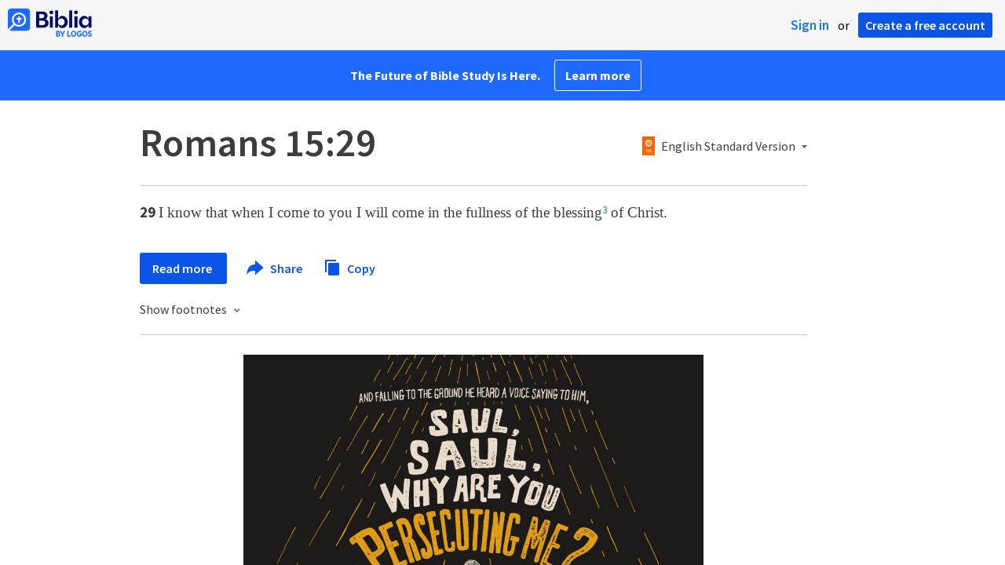

--- FILE ---
content_type: text/html; charset=utf-8
request_url: https://www.google.com/recaptcha/api2/aframe
body_size: 267
content:
<!DOCTYPE HTML><html><head><meta http-equiv="content-type" content="text/html; charset=UTF-8"></head><body><script nonce="maj-rGwdJ82ufwWf_9JEgA">/** Anti-fraud and anti-abuse applications only. See google.com/recaptcha */ try{var clients={'sodar':'https://pagead2.googlesyndication.com/pagead/sodar?'};window.addEventListener("message",function(a){try{if(a.source===window.parent){var b=JSON.parse(a.data);var c=clients[b['id']];if(c){var d=document.createElement('img');d.src=c+b['params']+'&rc='+(localStorage.getItem("rc::a")?sessionStorage.getItem("rc::b"):"");window.document.body.appendChild(d);sessionStorage.setItem("rc::e",parseInt(sessionStorage.getItem("rc::e")||0)+1);localStorage.setItem("rc::h",'1769364834104');}}}catch(b){}});window.parent.postMessage("_grecaptcha_ready", "*");}catch(b){}</script></body></html>